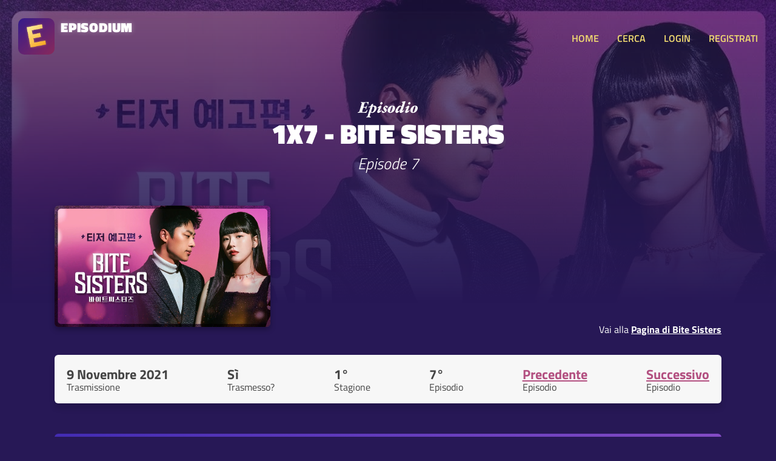

--- FILE ---
content_type: text/html; charset=UTF-8
request_url: https://www.episodium.it/episodio/s1/e7/serie/15666/bite-sisters
body_size: 3619
content:
<!DOCTYPE html>
<html lang="it">
    <head>

        <!-- Global site tag (gtag.js) - Google Analytics anonimizzato -->
        <script async src="https://www.googletagmanager.com/gtag/js?id=UA-8876853-23"></script>
        <script>
            window.dataLayer = window.dataLayer || [];
            function gtag(){dataLayer.push(arguments);}
            gtag('js', new Date());
            gtag('config', 'UA-8876853-23', {
                'user_id': null
            });
        </script>

        <!-- Global site tag (gtag.js) - Google Analytics anonimizzato -->
        <script async src="https://www.googletagmanager.com/gtag/js?id=G-167GBZ031P"></script>
        <script>
            window.dataLayer = window.dataLayer || [];
            function gtag(){dataLayer.push(arguments);}
            gtag('js', new Date());

            gtag('config', 'G-167GBZ031P');
        </script>

        <meta charset="UTF-8">

        <title>Episodium - Episodio 1x7 di Bite Sisters - Episode 7</title>

        <link rel="stylesheet" type="text/css" href="/stile.css">

        <link rel="icon" type="image/x-icon" href="/img/favicon.png" />
        <meta name="viewport" content="width=device-width, initial-scale=1.0">

        <!-- Badge di download iOS -->
        <meta name="apple-itunes-app" content="app-id=1501610083">

        <!-- Facciamo un po' di SEO -->
        <link rel="canonical" href="https://www.episodium.it/episodio/s1/e7/serie/15666/bite-sisters" />
        <meta property="og:url" content="https://www.episodium.it/episodio/s1/e7/serie/15666/bite-sisters" />
        <meta property="og:type" content="website" />
            <meta property="og:image" content="/immagini/serie/banner/15666.jpg" />
    <meta name="description" content="L'episodio 1x7 di Bite Sisters è su Episodium. " />
    <meta property="og:description" content="L'episodio 1x7 di Bite Sisters è su Episodium. " />
    <!--<meta property="fb:page_id" content="" />-->
    <meta property="og:site_name" content="Episodium" />
    <meta property="og:title" content="Episodium - Episodio 1x7 di Bite Sisters - Episode 7" />
    <meta property="article:tag" content="Bite Sisters 1x7 episodium tv streaming sub sottotitoli tvshowsmanager tvtime episodio show serie" />
    <meta name="keywords" content="Bite Sisters 1x7 episodium tv streaming sub sottotitoli tvshowsmanager tvtime episodio show serie" />
    <meta property="og:locale" content="it_IT" />

    </head>
    <body>

        <!-- Load Facebook SDK for JavaScript -->
        <div id="fb-root"></div>
        <script async defer crossorigin="anonymous" src="https://connect.facebook.net/it_IT/sdk.js#xfbml=1&version=v5.0&autoLogAppEvents=1"></script>

        <header>
            <a href="/">
                <div class="affianca">
                    <div>
                        <img src="/img/logo.jpg" alt="Logo di Episodium" class="logo">
                    </div>
                    <div>
                        <div class="tipo">EPISODIUM</div>
                        <div>
                            <div class="fb-like" data-href="https://www.facebook.com/episodiumIT" data-width="" data-layout="button_count" data-action="like" data-size="small" data-share="false"></div>
                        </div>
                    </div>
                </div>
            </a>
            <div>
                <a onclick="toggleMenu();" class="toggle-menu nascondi-desktop">MENU</a>
                <nav>

                                            <a href="/">HOME</a>
                                        <a href="/cerca">CERCA</a>

                                            <a href="/login">LOGIN</a>
                        <a href="/registrati">REGISTRATI</a>
                    
                </nav>
            </div>
        </header>

        <div>
            
    <div class="sfondo-gigante-serie" style="background-image: url('/immagini/serie/banner/15666.jpg');">
        <div></div>
    </div>

    <div class="container hero-serie hero-episodio">

        <img src="/img/episodio.svg" alt="Pagina dell'episodio'" class="sopratitolo-garamond">
        <h1>1x7 - Bite Sisters</h1>
        <h2>Episode 7</h2>

        <div class="riga-flex spazia-sopra">
            <div>
                <img src="/immagini/serie/banner/15666.jpg" class="immagine-episodio" alt="Poster della serie Bite Sisters">
            </div>
            <div class="testo-header-episodio">
                <p>
                    <br>
                </p>
                <div>
                    Vai alla <a href="/serie/15666/bite-sisters">Pagina di Bite Sisters</a>
                </div>
            </div>
        </div>

    </div>

    <div class="box tuttocampo container riga-flex">
        <div class="dato-container">
            <div class="valore">9 Novembre 2021</div>
            <div class="descrizione">Trasmissione</div>
        </div>
        <div class="dato-container">
            <div class="valore">Sì</div>
            <div class="descrizione">Trasmesso?</div>
        </div>
        <div class="dato-container">
            <div class="valore">1°</div>
            <div class="descrizione">Stagione</div>
        </div>
        <div class="dato-container">
            <div class="valore">7°</div>
            <div class="descrizione">Episodio</div>
        </div>
                    <div class="dato-container">
                <div class="valore"><a href="/episodio/s1/e6/serie/15666/bite-sisters">Precedente</a></div>
                <div class="descrizione">Episodio</div>
            </div>
                            <div class="dato-container">
                <div class="valore"><a href="/episodio/s1/e8/serie/15666/bite-sisters">Successivo</a></div>
                <div class="descrizione">Episodio</div>
            </div>
            </div>

            <div class="box tuttocampo container box-personale">
            <div class="intestazione">
                <div class="centra-testo"><b>Attenzione!</b></div>
                <div class="centra-testo">Questo sito <u>non serve</u> a guardare Serie TV, ma solo a segnarle come "viste" per tenerne traccia!</div>
            </div>
        </div>
    
    <div class="box tuttocampo container box-personale">
        <div class="intestazione">
                            <a href="/login">Fai il <b>login</b></a>
                    </div>
        <div class="corpo riga-flex">
            <div class="dato-container">
                <div class="descrizione centra-testo" id="label-visto">
                                            Non l'hai visto!
                                    </div>
                <button id="btn-visto" onclick="segnaVisto();" class="aggiuntaserie sfumato-viola ">VISTO?</button>
            </div>
            <div class="dato-container">
                <div class="valore" id="label-quando-visto">
                                            --
                                    </div>
                <div class="descrizione">Visto quando?</div>
            </div>
            <div class="dato-container">
                <div class="valore" id="label-visti-serie">0</div>
                <div class="descrizione">Episodi visti serie</div>
            </div>
            <div class="dato-container">
                <div class="valore" id="label-vedere-serie">0</div>
                <div class="descrizione">Episodi mancanti serie</div>
            </div>
            <div class="dato-container">
                <div class="valore"><a onclick="toggleAmici();">0 amici</a></div>
                <div class="descrizione">Visto da</div>
            </div>
            <div class="dato-container">
                <div class="valore"><span id="label-utenti">3</span> utenti</div>
                <div class="descrizione">Visto da</div>
            </div>
        </div>
    </div>

    <div id="container-amici" class="tuttocampo container nascondi">
        <h2>Amici che hanno visto l'episodio</h2>
        <div>
                    </div>
    </div>

    <div class="box tuttocampo container">
        <div class="titolo-sezione-commenti">
            <span class="nascondi-mobile">Ci sono </span>0 commenti per questo episodio
        </div>

        
        
    </div>

        </div>

        <footer>

            <br>
            <div class="container">
                <a style="background-color: #7c5adc; border-radius: 6px; color: white; padding: 15px; text-align: center; margin-bottom: 30px; display: block;" href="/app" target="_blank">
                    <b>È ARRIVATA L'APP!</b> Clicca qui per scaricare la nuova app di Episodium
                </a>
            </div>

            <div class="container riga-flex">
                <div class="flex-item">
                    <h3>Informazioni</h3>
                    <p>
                        Creato da <a href="https://www.federicomagnani.it/" target="_blank">Federico Magnani</a>, studente di comunicazione presso l'Università di Pavia.
                    </p>
                </div>
                <div class="flex-item">
                    <h3>Sorgente dati</h3>
                    <p>
                        Tutti i dati delle Serie TV ed episodi sono ottenuti dal database <a href="https://www.themoviedb.org/" target="_blank">TMDb</a> ed importati in quello proprietario di Episodium.<br>
                        <a href="https://www.themoviedb.org/" target="_blank">
                            <img src="/img/tmdb-logo-new.svg" alt="Logo The Movie Database" class="logo-tmdb">
                        </a>
                    </p>
                </div>
                <div class="flex-item">
                    <h3 id="titolo-donazione">Donazione</h3>
                    <p id="sezione-donazione">
                        Il sito sarà <b>sempre gratis</b> per te, tuttavia ha dei costi altissimi!
                        Se ti va di darmi una mano, puoi fare una piccola donazione per supportare il mio lavoro:
                        <a href="https://www.paypal.com/cgi-bin/webscr?cmd=_s-xclick&hosted_button_id=XWEK778XKC5N6&source=url" target="_blank"><button>Fai una donazione</button></a>
                    </p>
                </div>
                <div class="flex-item">
                    <h3>Contatti, social e App</h3>
                    <p>
                        Puoi contattarmi all'indirizzo email <a href="mailto:federico@episodium.it">federico@episodium.it</a> oppure visitare la
                        <a href="https://www.facebook.com/episodiumIT" target="_blank">Pagina Facebook Episodium</a>.<br>
                        Scarica <a href="/app">l'app di episodium</a> per Android e iOS!
                    </p>
                </div>
            </div>

        </footer>

        <script src="/js/jquery.js"></script>
        <script>
            function toggleMenu() {
                $("nav").slideToggle("slow");
            }

            var d = new Date();
                        if (localStorage.getItem("sezione-donazioni") != null && localStorage.getItem("sezione-donazioni") === "nascondi") {
                if (d.getDay() != localStorage.getItem("giorno-nascondimento-donazioni")) {
                    localStorage.setItem("sezione-donazioni", "mostra");
                } else {
                    $("#titolo-donazione").html("Tutto gratis");
                    $("#sezione-donazione").html("Il sito è completamente mantenuto gratuitamente dal suo fondatore.");
                }
            }

        </script>
        
    <script>

        
        function toggleAmici() {
            $("#container-amici").slideToggle("slow");
        }

        function segnaVisto() {

                            location.href="/login";
                    }

    </script>


    </body>
</html>
